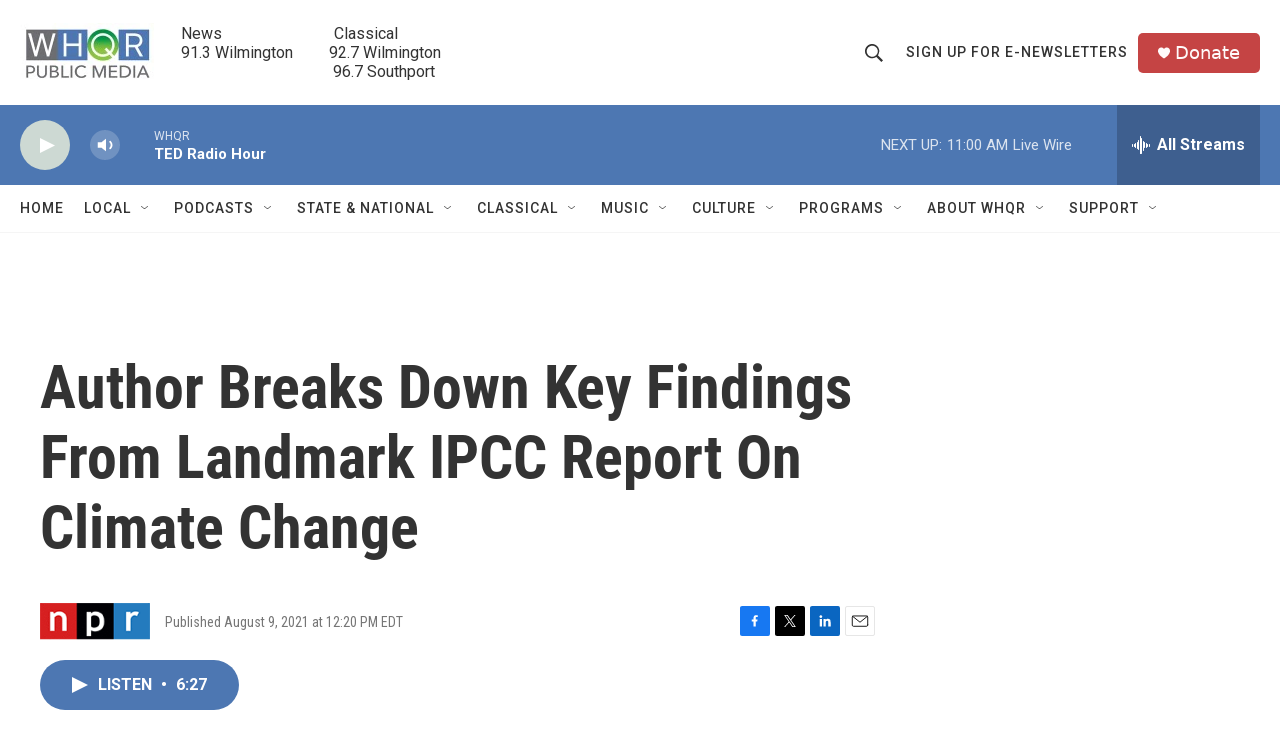

--- FILE ---
content_type: text/html; charset=utf-8
request_url: https://www.google.com/recaptcha/api2/aframe
body_size: 269
content:
<!DOCTYPE HTML><html><head><meta http-equiv="content-type" content="text/html; charset=UTF-8"></head><body><script nonce="MFnz4xRc95vQ-wj4hS-gGQ">/** Anti-fraud and anti-abuse applications only. See google.com/recaptcha */ try{var clients={'sodar':'https://pagead2.googlesyndication.com/pagead/sodar?'};window.addEventListener("message",function(a){try{if(a.source===window.parent){var b=JSON.parse(a.data);var c=clients[b['id']];if(c){var d=document.createElement('img');d.src=c+b['params']+'&rc='+(localStorage.getItem("rc::a")?sessionStorage.getItem("rc::b"):"");window.document.body.appendChild(d);sessionStorage.setItem("rc::e",parseInt(sessionStorage.getItem("rc::e")||0)+1);localStorage.setItem("rc::h",'1769354437729');}}}catch(b){}});window.parent.postMessage("_grecaptcha_ready", "*");}catch(b){}</script></body></html>